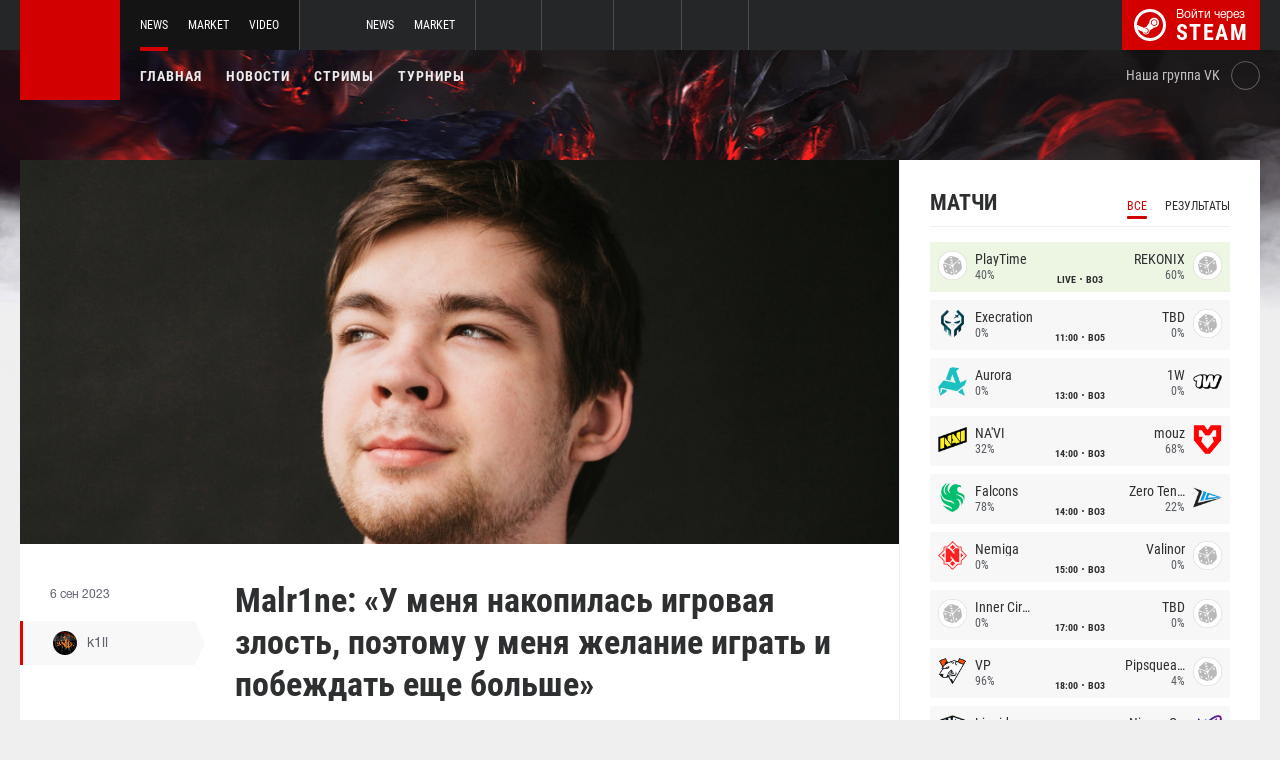

--- FILE ---
content_type: text/html; charset=UTF-8
request_url: https://int.dota2.net/news/95750-malr1ne-u-menya-nakopilas-igrovaya-zlost-poetomu-u-menya-zhelanie-igrat-i-pobezhdat-eshche-bolshe
body_size: 11747
content:
<!doctype html>
<html lang="ru">
    <head>
        <meta charset="UTF-8"/>
        <title>Malr1ne: «У меня накопилась игровая злость, поэтому у меня желание играть и побеждать еще больше»</title>
        <meta property="og:title" content="Malr1ne: «У меня накопилась игровая злость, поэтому у меня желание игр...">
        <meta name="description" content="Мидер восточноевропейского коллектива  Nemiga Gaming  Станислав &amp;laquo;Malr1ne&amp;raquo; Поторак рассказал о своих планах до конца сезона, вспомнил свои эмоции пос...">
        <meta property="og:description" content="Мидер восточноевропейского коллектива  Nemiga Gaming  Станислав &amp;laquo;Malr1ne&amp;raquo; Поторак рассказал о своих планах до конца сезона, вспомнил свои эмоции пос...">
        <meta property="og:image" content="https://int.dota2.net/thumb/post/size-og-image/2023/09/95750/OTU3NTBxZ2gzclVjMjk0.png">
                    <meta property="og:type" content="article">
    
            <meta property="og:url" content="https://int.dota2.net/news/95750">
    
            <meta property="og:site_name" content="int.dota2.net">
    
            <link rel="canonical" href="https://int.dota2.net/news/95750-malr1ne-u-menya-nakopilas-igrovaya-zlost-poetomu-u-menya-zhelanie-igrat-i-pobezhdat-eshche-bolshe"/>
            <meta name="twitter:card" content="summary_large_image">
        <meta property="twitter:image" content="https://int.dota2.net/thumb/post/size-og-image/2023/09/95750/OTU3NTBxZ2gzclVjMjk0.png">
        <meta name="viewport" content="width=device-width, initial-scale=1"/>
        <meta name="csrf-token" content="G5NgME4o4BlrjwMr3NtqsHV33BTlRQBy1lMJuuMW">
                <link rel="icon" href="/favicon.ico?v=1.1.1" type="image/x-icon"/>
        
        <link rel="preload" href="/fonts/Roboto/RobotoCondensed-Bold.woff" as="font" type="font/woff" crossorigin>
        <link rel="preload stylesheet" href="/fonts/Roboto/RobotoCondensed.css" >
        <!-- <link rel="preload stylesheet" href="/css/fonts.css?v=5.7.29"> -->
        <!-- <link rel="preload stylesheet" href="/css/fonts.css?v=1.4"> -->
        <link rel="stylesheet" href="/css/dota2.min.css?id=2cb86048701e1dc7f07d"/>
        <link rel="stylesheet" href="/css/style.custom.css?id=1ba4092263e26c4a00d9"/>
                <script type="text/javascript"> </script>

        
            </head>
<body class="international ">

<div class="layout">
    <div class="layout__header">
        <header class="header">
    <div class="header__outer">
        <div class="header__inner wrapper">
            <div class="header__logo"><a class="logo" href="https://int.dota2.net"></a></div>
            <div class="header__body">
                <div class="header__projects">
                    <div class="projects">
                        <div class="projects__switcher ui-controller" data-target=".projects__items, .hamburger_projects-switcher-js" data-remove=".userbar-user, .action-bars__user-tools, .userbar-user__bars, .hamburger_userbar-user-switcher-js">
                            <div class="projects-switcher">
                                <div class="projects-switcher__hamburger">
                                    <div class="hamburger hamburger_projects hamburger_projects-switcher-js"></div>
                                </div>
                                <div class="projects-switcher__typo">Все проекты</div>
                            </div>
                        </div>
                        <div class="projects__items">
                            <div class="projects-items">
                                
                                    
                                    <div class="projects-items__item  active ">
                                        <div class="project ">
                                            <a class="project__logo project__logo_dota" href="https://dota2.net"></a>
                                            <ul class="project-nav">
                                                
                                                    
                                                                                                            <li class="project-nav__item">
                                                            <a class="project-nav__link  active " href="https://dota2.net">News</a>
                                                        </li>
                                                                                                    
                                                    
                                                                                                            
                                                                                                    
                                                    
                                                                                                            <li class="project-nav__item">
                                                            <a class="project-nav__link " href="https://market.dota2.net">Market</a>
                                                        </li>
                                                                                                    
                                                    
                                                                                                            <li class="project-nav__item">
                                                            <a class="project-nav__link " href="https://dotavideo.ru">Video</a>
                                                        </li>
                                                                                                                                                </ul>
                                        </div>
                                    </div>
                                
                                    
                                    <div class="projects-items__item ">
                                        <div class="project ">
                                            <a class="project__logo project__logo_csgo" href="https://ru.csgo.com"></a>
                                            <ul class="project-nav">
                                                
                                                    
                                                                                                            <li class="project-nav__item">
                                                            <a class="project-nav__link " href="https://ru.csgo.com">News</a>
                                                        </li>
                                                                                                    
                                                    
                                                                                                            
                                                                                                    
                                                    
                                                                                                            <li class="project-nav__item">
                                                            <a class="project-nav__link " href="https://market.csgo.com">Market</a>
                                                        </li>
                                                                                                                                                </ul>
                                        </div>
                                    </div>
                                
                                    
                                    <div class="projects-items__item ">
                                        <div class="project  optional ">
                                            <a class="project__logo project__logo_pubg" href="https://pubg.ru"></a>
                                            <ul class="project-nav">
                                                
                                                    
                                                                                                            <li class="project-nav__item">
                                                            <a class="project-nav__link " href="https://pubg.ru">News</a>
                                                        </li>
                                                                                                                                                </ul>
                                        </div>
                                    </div>
                                
                                    
                                    <div class="projects-items__item ">
                                        <div class="project  optional ">
                                            <a class="project__logo project__logo_gifts" href="https://gifts.tm"></a>
                                            <ul class="project-nav">
                                                
                                                    
                                                                                                            <li class="project-nav__item">
                                                            <a class="project-nav__link " href="https://gifts.tm">Market</a>
                                                        </li>
                                                                                                                                                </ul>
                                        </div>
                                    </div>
                                
                                    
                                    <div class="projects-items__item ">
                                        <div class="project  optional ">
                                            <a class="project__logo project__logo_team-fortress" href="https://tf2.tm"></a>
                                            <ul class="project-nav">
                                                
                                                    
                                                                                                            <li class="project-nav__item">
                                                            <a class="project-nav__link " href="https://tf2.tm">Market</a>
                                                        </li>
                                                                                                                                                </ul>
                                        </div>
                                    </div>
                                
                                
                                <div class="projects-items__item">
                                    <div class="project optional">
                                        <a href="https://fastcup.net/" target="_blank" class="project__logo project__logo_fc"></a>
                                        <ul class="project-nav">
                                            <li class="project-nav__item">
                                                <a href="" class="project-nav__link">FASTCUP</a>
                                            </li>
                                        </ul>
                                    </div>
                                </div>
                            </div>
                        </div>
                    </div>
                </div>
                <div class="header__userbar">
                    <div class="userbar">
                        
                                                    <div class="userbar__userbar-login">
                                                                <a class="userbar-login" href="https://int.dota2.net/auth/secure" rel="nofollow">
                                    <div class="userbar-login__ico">
                                        <img src="/images/steam.svg" width="32px;" height="32px">
                                    </div>
                                    <div class="userbar-login__info">
                                        <div class="userbar-login__text">Войти через</div>
                                        <div class="userbar-login__steam">steam</div>
                                    </div>
                                </a>
                            </div>
                                            </div>
                </div>
            </div>
        </div>
    </div>
    <div class="header__bottom">
        <div class="wrapper">
            <div class="header__wrap ">
                <nav class="main-menu">
                    <ul class="main-menu__list">
                        <li class="main-menu__item"><a class="main-menu__link" href="https://int.dota2.net">Главная</a></li>
                        <li class="main-menu__item"><a class="main-menu__link" href="https://int.dota2.net/allnews">Новости</a></li>
                        


                            <li class="main-menu__item"><a class="main-menu__link" href="https://int.dota2.net/streams">Стримы</a></li>

                            

                        

                                                    <li class="main-menu__item"><a class="main-menu__link" href="https://int.dota2.net/tournaments">Турниры</a></li>
                        
                                            </ul>
                </nav>

                
                                        <div class="social-links">
                        <div class="social-links__item">
                            <a href="https://vk.com/d2net" target="_blank" rel="nofollow" class="socials socials_header"
                                                            >
                                <div  class="socials__title">Наша группа VK</div>
                                <div class="socials__links">
                                    <div class="socials__link socials__link_vk"></div>
                                </div>
                            </a>
                        </div>
                    </div>
                            </div>
        </div>
    </div>
</header>    </div>

    <div class="layout__content">
        <div class="wrapper wrapper_inner">
                <div class="grid-inner grid-inner_many-columns">
        <div class="grid-inner__content">
            <div class="post-layout">
                                    <div class="post-layout__picture">
                        <div class="post-picture">
                            <div class="post-picture__intro" style="background-image: url('/thumb/post/size-wide-post/2023/09/95750/OTU3NTBxZ2gzclVjMjk0.png')"></div>
                        </div>
                    </div>
                                <div class="post-layout__post-wrapper">
                    <div class="post-wrapper">
                        <div class="post-wrapper__post-arround">
                            <div class="post-arround">
                                <div class="post-arround__info">
                                    <div class="post-arround__date">6 сен 2023</div>
                                    <div class="post-arround__counter post-arround__counter_like">1</div>
                                    <div class="post-arround__counter post-arround__counter_comment">1</div>
                                    <div class="post-arround__user">
                                        <a href="https://int.dota2.net/profile/42894237" class="post-user post-user_post-sidebar">
                                            <div class="post-user__pic">
                                                <img src="https://avatars.steamstatic.com/a622cae2e1684b6b4d7e194392c10fc55925e264_full.jpg" alt="k1ll">
                                            </div>
                                            <div class="post-user__name">
                                                k1ll
                                            </div>
                                        </a>
                                    </div>

                                                                    </div>
                                                                
                            </div>
                        </div>
                        <div class="post-wrapper__post-container">
                            <div class="main-block main-block_post-block main-block_post-content">
                                <div class="post-content">
                                                                        <h1>Malr1ne: «У меня накопилась игровая злость, поэтому у меня желание играть и побеждать еще больше»</h1>
                                    <h2></h2>

                                    <p>Мидер восточноевропейского коллектива&nbsp;<img src="https://pubg.ac/images/plugins/flags/img/Russia.gif" alt="Россия, Russia, RU" /><strong>&nbsp;Nemiga Gaming&nbsp;</strong><img src="https://pubg.ac/images/plugins/flags/img/Russia.gif" alt="Россия, Russia, RU" />&nbsp;Станислав&nbsp;<strong>&laquo;Malr1ne&raquo;&nbsp;</strong>Поторак рассказал о своих планах до конца сезона, вспомнил свои эмоции после поражения в квалификации на <strong>The International 2023</strong>, а также объяснил причины замены <img src="https://pubg.ac/images/plugins/flags/img/Belarus.gif" alt="Белоруссия, Belarus, BY" />&nbsp;Виталия <strong>&laquo;so bad&raquo;</strong> Ошманкевича.</p>  <h3>О планах</h3>  <blockquote>  <p>Если не брать в расчет какие-то непредвиденные обстоятельства по типу приглашения на замену в какую-нибудь команду, то буду гриндить паблики. Что мне еще делать? У меня накопилась игровая злость, поэтому у меня желание играть и побеждать еще больше. А так мой день: проснусь, позалипаю в телефоне, поиграю немного, пойду сделаю себе супчик, а потом дальше играть. Вот только через две недели будет какой-то интерактив в моей жизни &mdash; мой день рождения, когда ко мне приедут друзья. Отдохну немного. А так до ближайших тестов буду паблики играть, даже, скорее всего, без стрима &mdash; нет желания стримить.</p>  </blockquote>  <h3>О поражении в отборе на TI12</h3>  <blockquote>  <p>В общем, сразу после поражения я просто сидел и смотрел в монитор минуту, а потом пошел в лобби и начал тестить, смог бы я трон с Aghanim&rsquo;s Scepter в той ситуации снести. Выяснил, что не смог бы, и чуть успокоился. Ну, грустно, печально, конечно, но не критично, потому что это примерно тот результат, который мы ожидали. Не тот, что мы хотели, но тот, который по логике вытекал из игрового процесса последний месяц.&nbsp;</p>  </blockquote>  <h3>О замене so bad</h3>  <blockquote>  <p>Тут, наверное, роляет фактор того, что просто вера в людей либо есть, либо ее нет. Изначально мы играли на доверии, у нас был очень хороший вайб, мы хорошо общались, обо всем разговаривали. У нас возникали проблемы, но мы пытались их решить, что-то делали, предпринимали&hellip; А потом, перед квалами, мы поняли, что даже самые мелкие проблемы стало очень сложно решить. Больше всего разногласий у нас было именно с Виталиком, и поэтому перед самыми квалами, одним из важнейших турниров года, приняли такое решение. &lt;...&gt;</p>  <p>Не в обиду Виталику, но я думаю, что с ним все равно было бы хуже [чем с RodjER]. Слишком уж много конфликтов между игроками успело возникнуть. Возможно, мы бы даже первый раунд не прошли &mdash; слишком тяжело было бы в такой атмосфере играть.</p>  </blockquote>  <p><br />Следите за новостями у нас на&nbsp;<a href="https://dota2.net/">сайте</a>&nbsp;и в нашей группе&nbsp;<a href="https://vk.com/d2net" rel="nofollow">ВКонтакте</a>!</p>

                                                                            <p>Источник: <a href="https://www.cybersport.ru/tags/dota-2/v-kakuiu-nibud-tundra-ia-by-voobshche-s-kaifom-poshel-interviu-s-malr1ne-o-kulinarii-devushkakh-i-provale-nemiga" rel="nofollow" target="_blank">www.cybersport.ru</a></p>
                                    
                                    
                                    
                                </div>
                                                            </div>
                        </div>
                    </div>
                </div>
                <div class="post-layout__post-footer">
                    <div class="main-block main-block_post-block main-block_post-footer">
                        <div class="post-footer">
                            <div class="post-footer__post-bar">
                                <div class="post-footer__user-controls">
                                    <div class="post-bar">
                                        <div class="post-bar__flag-btn js-like-wrap">
                                            <a href="javascript:void(0);"
                                               class="flag-btn flag-btn_like js-like-btn "
                                               onclick="Vote.like($(this), 'post', 95750);"
                                            >
                                                <div class="flag-btn__elem">
                                                    <div class="flag-btn__icon"></div>
                                                    +<span class="js-like-value">1</span></div>
                                                <div class="flag-btn__text">Оценить запись</div>
                                                <div class="flag-btn__text active">Вы оценили</div>
                                            </a>
                                        </div>
                                        <div class="post-bar__info">
                                            За ежедневную оценку новостей вы получаете <a href="https://int.dota2.net/karma">+0.2 в свою карму</a>
                                        </div>
                                        <div class="post-bar__user">
                                            <a href="https://int.dota2.net/profile/42894237" class="post-user">
                                                <div class="post-user__pic">
                                                    <img src="https://avatars.steamstatic.com/a622cae2e1684b6b4d7e194392c10fc55925e264_full.jpg" alt="k1ll">
                                                </div>
                                                <div class="post-user__name">
                                                    <span>Автор</span>
                                                    <span>k1ll</span>
                                                </div>
                                            </a>
                                        </div>
                                        
                                    </div>
                                </div>
                                <div class="post-footer__tags">
                                    <div class="post-container-footer">
                                                                                    <div class="post-container-footer__item">
                                                <div class="post-tags">
                                                    <div class="post-tags__text">Тэги:</div>
                                                    <div class="post-tags__tag-links">
                                                                                                                    <a href="https://int.dota2.net/tag/the+international+2023" class="post-tags__tag">
                                                                The International 2023
                                                            </a>
                                                                                                                    <a href="https://int.dota2.net/tag/malr1ne" class="post-tags__tag">
                                                                Malr1ne
                                                            </a>
                                                                                                                    <a href="https://int.dota2.net/tag/nemiga+gaming" class="post-tags__tag">
                                                                Nemiga Gaming
                                                            </a>
                                                                                                                    <a href="https://int.dota2.net/tag/so+bad" class="post-tags__tag">
                                                                so bad
                                                            </a>
                                                                                                                    <a href="https://int.dota2.net/tag/ti" class="post-tags__tag">
                                                                ti
                                                            </a>
                                                                                                                    <a href="https://int.dota2.net/tag/ti12" class="post-tags__tag">
                                                                TI12
                                                            </a>
                                                                                                                    <a href="https://int.dota2.net/tag/dota+2" class="post-tags__tag">
                                                                dota 2
                                                            </a>
                                                                                                                    <a href="https://int.dota2.net/tag/%D0%B4%D0%BE%D1%82%D0%B0" class="post-tags__tag">
                                                                дота
                                                            </a>
                                                                                                            </div>
                                                </div>
                                            </div>
                                                                            </div>
                                </div>
                            </div>

                            <div class="post-footer__news">
                                <div class="post-footer-news">
                                    
                                    <div class="post-footer-news__items">
                                        <div class="post-other-news">
                                                                                            <div class="post-other-news__item">
    <div class="news-item news-item_post-news news-item_other-news">
        <a href="https://int.dota2.net/news/138473-noone-miracle-bolshe-ne-budet-solo-tashcherov" class="news-item__picture" style="background-image: url('/thumb/post/size-other-news/2026/01/138473/MTM4NDczSXA2Z0xTemYxWQ==.jpg')">
        </a>
        <div class="news-item__text">
            <a href="https://int.dota2.net/news/138473-noone-miracle-bolshe-ne-budet-solo-tashcherov" class="news-item__title">No[o]ne: «Miracle- больше не будет. Соло-тащеров»</a>
            <a class="news-item__info" href="https://int.dota2.net/news/138473-noone-miracle-bolshe-ne-budet-solo-tashcherov">
                <div class="news-item__statistics">11 часов назад</div>
                <div class="news-item__statistics news-item__statistics_comment">1</div>
                <div class="news-item__statistics news-item__statistics_likes ">0</div>
            </a>
        </div>
    </div>
</div>                                                                                            <div class="post-other-news__item">
    <div class="news-item news-item_post-news news-item_other-news">
        <a href="https://int.dota2.net/news/138472-korb3n-kak-vy-igraete-na-kerri-takoy-geympley-unylyy" class="news-item__picture" style="background-image: url('/thumb/post/size-other-news/2026/01/138472/MTM4NDcyY3k3djlDeUNkUA==.png')">
        </a>
        <div class="news-item__text">
            <a href="https://int.dota2.net/news/138472-korb3n-kak-vy-igraete-na-kerri-takoy-geympley-unylyy" class="news-item__title">Korb3n: «Как вы играете на керри? Такой геймплей унылый»</a>
            <a class="news-item__info" href="https://int.dota2.net/news/138472-korb3n-kak-vy-igraete-na-kerri-takoy-geympley-unylyy">
                <div class="news-item__statistics">11 часов назад</div>
                <div class="news-item__statistics news-item__statistics_comment">0</div>
                <div class="news-item__statistics news-item__statistics_likes ">0</div>
            </a>
        </div>
    </div>
</div>                                                                                            <div class="post-other-news__item">
    <div class="news-item news-item_post-news news-item_other-news">
        <a href="https://int.dota2.net/news/138471-nix-mne-ne-nravitsya-turbo-nadoedaet-za-1-2-igry" class="news-item__picture" style="background-image: url('/thumb/post/size-other-news/2026/01/138471/MTM4NDcxd05rcXliUjdpYQ==.jpg')">
        </a>
        <div class="news-item__text">
            <a href="https://int.dota2.net/news/138471-nix-mne-ne-nravitsya-turbo-nadoedaet-za-1-2-igry" class="news-item__title">Nix: «Мне не нравится Turbo — надоедает за 1-2 игры»</a>
            <a class="news-item__info" href="https://int.dota2.net/news/138471-nix-mne-ne-nravitsya-turbo-nadoedaet-za-1-2-igry">
                <div class="news-item__statistics">11 часов назад</div>
                <div class="news-item__statistics news-item__statistics_comment">2</div>
                <div class="news-item__statistics news-item__statistics_likes ">1</div>
            </a>
        </div>
    </div>
</div>                                                                                    </div>
                                    </div>
                                </div>
                            </div>
                            <div class="post-footer__comments js-comments-wrap">
                                <div class="comments-layout">
                                    <div class="main-title main-title_darken">
                                        <h2 class="main-title__title">Комментарии</h2>
                                    </div>
                                    <div class="comments-layout__items">
                                        <div class="comments js-items">
                                                                                            
                                                <div class=" comments__item ">
    <div class="comments-item js-item" id="item-293268" data-level="1">

                    <div class="comments-item__comment">
                <div class="comment  comment_without-reply  ">
                    <div class="comment__header">
                        <div class="comment__like-info js-like-wrap js-vote-btn " href="javascript:void(0);" onclick="Vote.like($(this), 'comment', 293268);">
                            <a class="comment__like-controler comment__like-controler_up-like"></a>
                            <div class="comment__likes-counter js-like-value">0</div>
                        </div>

                        <a href="https://int.dota2.net/profile/859574525" class="comment__user-info">
                            <div class="comment__user-pic">
                                <img src="https://avatars.steamstatic.com/a8a0a11c1d6ed02700c635592bd96caa746bbea1_full.jpg" alt="Grandmaster Bit"/>
                            </div>
                            <div class="comment__user-name">Grandmaster Bit</div>
                            <div class="comment__user-rating">641.6</div>
                        </a>

                        <div class="comment__date-comment">
                            7 сен 2023
                            <div class="comment__changed tooltip-hover js-comment-changed hide">
                                <div class="tooltip tooltip_fluid tooltip_right js-comment-tooltip">
                                                                            (ред.)                                                                    </div>
                            </div>
                        </div>

                        
                        <div class="comment__tools">
                            <div class="coment-tools">
                                
                                                            </div>
                            
                            
                        </div>
                                            </div>

                                            <div class="comment__text-wrapper">
                            <div class="comment__comment-text" role="textbox" aria-multiline="true" style = "white-space: pre-wrap">Игрок одного панго. Пикают ему почти в половине игр и лузают, странно почему нет результатов.</div>
                        </div>
                                    </div>
            </div>

                    
        <div class="comments-item__answers js-answer-items">
                    </div>
    </div>
</div>                                                                                    </div>

                                        <ul class="pagination js-pagination" style="display: block;">
    
    

    
    </ul>


                                    </div>

                                                                            <div class="auth-error-template">
        <div class="auth-error-template__auth-error-message">
        <div class="auth-error-message">
            <div class="auth-error-message__title auth-error-message__title_info">Пожалуйста, авторизуйтесь</div>
            <div class="auth-error-message__description">Чтобы оставить комментарий необходимо авторизоваться на сайте через Steam — это просто и абсолютно безопасно.</div>
            <div class="auth-error-message__auth-btn">
                <a href="https://int.dota2.net/auth/secure" class="square-btn square-btn_small-theme">Авторизоваться</a>
            </div>
        </div>
    </div>
</div>                                                                    </div>
                            </div>
                        </div>
                    </div>
                </div>
            </div>
        </div>
        <div class="grid-inner__sidebar">
            <div class="all-news-sidebar all-news-sidebar_columns">
                                    <div class="all-news-sidebar__item">
                        <div class="matches main-block main-block_lighten js-matches-sidebar">


    <div class="main-header main-header_lighten-gray main-header_flex main-header_matches-control">
        <div class="main-title main-title_darken">
            <h2 class="main-title__title">Матчи</h2>
        </div>
        <div class="main-tabs">
                            <div class="main-tabs__control js-tab active" data-category="all"
                     onclick="Matches.getMainPageMatches('all', 12);">Все</div>
                                        <div class="main-tabs__control js-tab" data-category="past"
                     onclick="Matches.getMainPageMatches('past', 12);">Результаты</div>
                    </div>
    </div>

            <div class="matches-items matches-items_results js-items  active"
             data-category="all">

                                    <div class="matches-items__item matches-items__item_live">
	
		<div class="matches-item  matches-item_score ">
	
		<div class="matches-item__team matches-item__team_left ">
			<div class="matches-item__logo-team">
				<img src="/bimg/images/teams/cs/48x48/TBD.png" alt="" width="45px;" height="29px;"/>
			</div>
			<div class="matches-item__data-team">
				<div class="matches-item__name-team">PlayTime</div>
				<div class="matches-item__bets-percent">40%</div>
			</div>
		</div>
		<div class="matches-item__wrapper-info">
						<div class="matches-item__game-logo matches-item__game-logo_dota2"></div>
									<div class="matches-item__game-info">
									<div class="matches-item__text-info">LIVE</div>
					<div class="matches-item__text-info">BO3</div>
							</div>
		</div>
		<div class="matches-item__team matches-item__team_right ">
			<div class="matches-item__data-team">
				<div class="matches-item__name-team">REKONIX</div>
				<div class="matches-item__bets-percent">60%</div>
			</div>
			<div class="matches-item__logo-team">
				<img src="/bimg/images/teams/cs/48x48/TBD.png" alt="" width="45px;" height="29px;"/>
			</div>
		</div>
	
		</div>
	
</div>                                    <div class="matches-items__item ">
	
		<div class="matches-item  matches-item_score ">
	
		<div class="matches-item__team matches-item__team_left ">
			<div class="matches-item__logo-team">
				<img src="/bimg/images/teams/cs/48x48/2674_5f25f63db4bfb.png" alt="" width="45px;" height="29px;"/>
			</div>
			<div class="matches-item__data-team">
				<div class="matches-item__name-team">Execration</div>
				<div class="matches-item__bets-percent">0%</div>
			</div>
		</div>
		<div class="matches-item__wrapper-info">
						<div class="matches-item__game-logo matches-item__game-logo_dota2"></div>
									<div class="matches-item__game-info">
														<div class="matches-item__text-info">11:00</div>
					<div class="matches-item__text-info">BO5</div>
							</div>
		</div>
		<div class="matches-item__team matches-item__team_right ">
			<div class="matches-item__data-team">
				<div class="matches-item__name-team">TBD</div>
				<div class="matches-item__bets-percent">0%</div>
			</div>
			<div class="matches-item__logo-team">
				<img src="/bimg/images/teams/cs/48x48/TBD.png" alt="" width="45px;" height="29px;"/>
			</div>
		</div>
	
		</div>
	
</div>                                    <div class="matches-items__item ">
	
		<div class="matches-item  matches-item_score ">
	
		<div class="matches-item__team matches-item__team_left ">
			<div class="matches-item__logo-team">
				<img src="/bimg/images/teams/cs/48x48/8983_1729779184355.png" alt="" width="45px;" height="29px;"/>
			</div>
			<div class="matches-item__data-team">
				<div class="matches-item__name-team">Aurora</div>
				<div class="matches-item__bets-percent">0%</div>
			</div>
		</div>
		<div class="matches-item__wrapper-info">
						<div class="matches-item__game-logo matches-item__game-logo_dota2"></div>
									<div class="matches-item__game-info">
														<div class="matches-item__text-info">13:00</div>
					<div class="matches-item__text-info">BO3</div>
							</div>
		</div>
		<div class="matches-item__team matches-item__team_right ">
			<div class="matches-item__data-team">
				<div class="matches-item__name-team">1W</div>
				<div class="matches-item__bets-percent">0%</div>
			</div>
			<div class="matches-item__logo-team">
				<img src="/bimg/images/teams/cs/48x48/4482_1725558857493.png" alt="" width="45px;" height="29px;"/>
			</div>
		</div>
	
		</div>
	
</div>                                    <div class="matches-items__item ">
	
		<div class="matches-item  matches-item_score ">
	
		<div class="matches-item__team matches-item__team_left ">
			<div class="matches-item__logo-team">
				<img src="/bimg/images/teams/cs/48x48/2708_1624920742885.png" alt="" width="45px;" height="29px;"/>
			</div>
			<div class="matches-item__data-team">
				<div class="matches-item__name-team">NA'VI</div>
				<div class="matches-item__bets-percent">32%</div>
			</div>
		</div>
		<div class="matches-item__wrapper-info">
						<div class="matches-item__game-logo matches-item__game-logo_dota2"></div>
									<div class="matches-item__game-info">
														<div class="matches-item__text-info">14:00</div>
					<div class="matches-item__text-info">BO3</div>
							</div>
		</div>
		<div class="matches-item__team matches-item__team_right ">
			<div class="matches-item__data-team">
				<div class="matches-item__name-team">mouz</div>
				<div class="matches-item__bets-percent">68%</div>
			</div>
			<div class="matches-item__logo-team">
				<img src="/bimg/images/teams/cs/48x48/3202_1709767093427.png" alt="" width="45px;" height="29px;"/>
			</div>
		</div>
	
		</div>
	
</div>                                    <div class="matches-items__item ">
	
		<div class="matches-item  matches-item_score ">
	
		<div class="matches-item__team matches-item__team_left ">
			<div class="matches-item__logo-team">
				<img src="/bimg/images/teams/cs/48x48/6361_1700088266589.png" alt="" width="45px;" height="29px;"/>
			</div>
			<div class="matches-item__data-team">
				<div class="matches-item__name-team">Falcons</div>
				<div class="matches-item__bets-percent">78%</div>
			</div>
		</div>
		<div class="matches-item__wrapper-info">
						<div class="matches-item__game-logo matches-item__game-logo_dota2"></div>
									<div class="matches-item__game-info">
														<div class="matches-item__text-info">14:00</div>
					<div class="matches-item__text-info">BO3</div>
							</div>
		</div>
		<div class="matches-item__team matches-item__team_right ">
			<div class="matches-item__data-team">
				<div class="matches-item__name-team">Zero Tenacity</div>
				<div class="matches-item__bets-percent">22%</div>
			</div>
			<div class="matches-item__logo-team">
				<img src="/bimg/images/teams/cs/48x48/9735_1731427609240.png" alt="" width="45px;" height="29px;"/>
			</div>
		</div>
	
		</div>
	
</div>                                    <div class="matches-items__item ">
	
		<div class="matches-item  matches-item_score ">
	
		<div class="matches-item__team matches-item__team_left ">
			<div class="matches-item__logo-team">
				<img src="/bimg/images/teams/cs/48x48/3386_1630886220382.png" alt="" width="45px;" height="29px;"/>
			</div>
			<div class="matches-item__data-team">
				<div class="matches-item__name-team">Nemiga</div>
				<div class="matches-item__bets-percent">0%</div>
			</div>
		</div>
		<div class="matches-item__wrapper-info">
						<div class="matches-item__game-logo matches-item__game-logo_dota2"></div>
									<div class="matches-item__game-info">
														<div class="matches-item__text-info">15:00</div>
					<div class="matches-item__text-info">BO3</div>
							</div>
		</div>
		<div class="matches-item__team matches-item__team_right ">
			<div class="matches-item__data-team">
				<div class="matches-item__name-team">Valinor</div>
				<div class="matches-item__bets-percent">0%</div>
			</div>
			<div class="matches-item__logo-team">
				<img src="/bimg/images/teams/cs/48x48/TBD.png" alt="" width="45px;" height="29px;"/>
			</div>
		</div>
	
		</div>
	
</div>                                    <div class="matches-items__item ">
	
		<div class="matches-item  matches-item_score ">
	
		<div class="matches-item__team matches-item__team_left ">
			<div class="matches-item__logo-team">
				<img src="/bimg/images/teams/cs/48x48/TBD.png" alt="" width="45px;" height="29px;"/>
			</div>
			<div class="matches-item__data-team">
				<div class="matches-item__name-team">Inner Circle x Insanity</div>
				<div class="matches-item__bets-percent">0%</div>
			</div>
		</div>
		<div class="matches-item__wrapper-info">
						<div class="matches-item__game-logo matches-item__game-logo_dota2"></div>
									<div class="matches-item__game-info">
														<div class="matches-item__text-info">17:00</div>
					<div class="matches-item__text-info">BO3</div>
							</div>
		</div>
		<div class="matches-item__team matches-item__team_right ">
			<div class="matches-item__data-team">
				<div class="matches-item__name-team">TBD</div>
				<div class="matches-item__bets-percent">0%</div>
			</div>
			<div class="matches-item__logo-team">
				<img src="/bimg/images/teams/cs/48x48/TBD.png" alt="" width="45px;" height="29px;"/>
			</div>
		</div>
	
		</div>
	
</div>                                    <div class="matches-items__item ">
	
		<div class="matches-item  matches-item_score ">
	
		<div class="matches-item__team matches-item__team_left ">
			<div class="matches-item__logo-team">
				<img src="/bimg/images/teams/cs/48x48/10290_1758509014010.png" alt="" width="45px;" height="29px;"/>
			</div>
			<div class="matches-item__data-team">
				<div class="matches-item__name-team">VP</div>
				<div class="matches-item__bets-percent">96%</div>
			</div>
		</div>
		<div class="matches-item__wrapper-info">
						<div class="matches-item__game-logo matches-item__game-logo_dota2"></div>
									<div class="matches-item__game-info">
														<div class="matches-item__text-info">18:00</div>
					<div class="matches-item__text-info">BO3</div>
							</div>
		</div>
		<div class="matches-item__team matches-item__team_right ">
			<div class="matches-item__data-team">
				<div class="matches-item__name-team">Pipsqueak+4</div>
				<div class="matches-item__bets-percent">4%</div>
			</div>
			<div class="matches-item__logo-team">
				<img src="/bimg/images/teams/cs/48x48/TBD.png" alt="" width="45px;" height="29px;"/>
			</div>
		</div>
	
		</div>
	
</div>                                    <div class="matches-items__item ">
	
		<div class="matches-item  matches-item_score ">
	
		<div class="matches-item__team matches-item__team_left ">
			<div class="matches-item__logo-team">
				<img src="/bimg/images/teams/cs/48x48/2676_5ebdeb134c6fe.png" alt="" width="45px;" height="29px;"/>
			</div>
			<div class="matches-item__data-team">
				<div class="matches-item__name-team">Liquid</div>
				<div class="matches-item__bets-percent">100%</div>
			</div>
		</div>
		<div class="matches-item__wrapper-info">
						<div class="matches-item__game-logo matches-item__game-logo_dota2"></div>
									<div class="matches-item__game-info">
														<div class="matches-item__text-info">18:00</div>
					<div class="matches-item__text-info">BO3</div>
							</div>
		</div>
		<div class="matches-item__team matches-item__team_right ">
			<div class="matches-item__data-team">
				<div class="matches-item__name-team">Nigma Galaxy</div>
				<div class="matches-item__bets-percent">0%</div>
			</div>
			<div class="matches-item__logo-team">
				<img src="/bimg/images/teams/cs/48x48/5251_1632460168389.png" alt="" width="45px;" height="29px;"/>
			</div>
		</div>
	
		</div>
	
</div>                                    <div class="matches-items__item ">
	
		<div class="matches-item  matches-item_score ">
	
		<div class="matches-item__team matches-item__team_left ">
			<div class="matches-item__logo-team">
				<img src="/bimg/images/teams/cs/48x48/6506_60061e9383560.png" alt="" width="45px;" height="29px;"/>
			</div>
			<div class="matches-item__data-team">
				<div class="matches-item__name-team">VP.Prodigy</div>
				<div class="matches-item__bets-percent">98%</div>
			</div>
		</div>
		<div class="matches-item__wrapper-info">
						<div class="matches-item__game-logo matches-item__game-logo_dota2"></div>
									<div class="matches-item__game-info">
														<div class="matches-item__text-info">19:00</div>
					<div class="matches-item__text-info">BO3</div>
							</div>
		</div>
		<div class="matches-item__team matches-item__team_right ">
			<div class="matches-item__data-team">
				<div class="matches-item__name-team">Inner Circle</div>
				<div class="matches-item__bets-percent">2%</div>
			</div>
			<div class="matches-item__logo-team">
				<img src="/bimg/images/teams/cs/48x48/10299_1758673399196.png" alt="" width="45px;" height="29px;"/>
			</div>
		</div>
	
		</div>
	
</div>                                    <div class="matches-items__item ">
	
		<div class="matches-item  matches-item_score ">
	
		<div class="matches-item__team matches-item__team_left ">
			<div class="matches-item__logo-team">
				<img src="/bimg/images/teams/cs/48x48/10424_1765253860304.png" alt="" width="45px;" height="29px;"/>
			</div>
			<div class="matches-item__data-team">
				<div class="matches-item__name-team">GamerLegion</div>
				<div class="matches-item__bets-percent">0%</div>
			</div>
		</div>
		<div class="matches-item__wrapper-info">
						<div class="matches-item__game-logo matches-item__game-logo_dota2"></div>
									<div class="matches-item__game-info">
														<div class="matches-item__text-info">20:00</div>
					<div class="matches-item__text-info">BO3</div>
							</div>
		</div>
		<div class="matches-item__team matches-item__team_right ">
			<div class="matches-item__data-team">
				<div class="matches-item__name-team">9z team</div>
				<div class="matches-item__bets-percent">0%</div>
			</div>
			<div class="matches-item__logo-team">
				<img src="/bimg/images/teams/cs/48x48/TBD.png" alt="" width="45px;" height="29px;"/>
			</div>
		</div>
	
		</div>
	
</div>                                    <div class="matches-items__item ">
	
		<div class="matches-item  matches-item_score ">
	
		<div class="matches-item__team matches-item__team_left ">
			<div class="matches-item__logo-team">
				<img src="/bimg/images/teams/cs/48x48/TBD.png" alt="" width="45px;" height="29px;"/>
			</div>
			<div class="matches-item__data-team">
				<div class="matches-item__name-team">estar_backs</div>
				<div class="matches-item__bets-percent">100%</div>
			</div>
		</div>
		<div class="matches-item__wrapper-info">
						<div class="matches-item__game-logo matches-item__game-logo_dota2"></div>
									<div class="matches-item__game-info">
														<div class="matches-item__text-info">20:00</div>
					<div class="matches-item__text-info">BO3</div>
							</div>
		</div>
		<div class="matches-item__team matches-item__team_right ">
			<div class="matches-item__data-team">
				<div class="matches-item__name-team">Looking For ORG</div>
				<div class="matches-item__bets-percent">0%</div>
			</div>
			<div class="matches-item__logo-team">
				<img src="/bimg/images/teams/cs/48x48/TBD.png" alt="" width="45px;" height="29px;"/>
			</div>
		</div>
	
		</div>
	
</div>                                    <div class="matches-items__item ">
	
		<div class="matches-item  matches-item_score ">
	
		<div class="matches-item__team matches-item__team_left ">
			<div class="matches-item__logo-team">
				<img src="/bimg/images/teams/cs/48x48/TBD.png" alt="" width="45px;" height="29px;"/>
			</div>
			<div class="matches-item__data-team">
				<div class="matches-item__name-team">Amaru Gaming</div>
				<div class="matches-item__bets-percent">0%</div>
			</div>
		</div>
		<div class="matches-item__wrapper-info">
						<div class="matches-item__game-logo matches-item__game-logo_dota2"></div>
									<div class="matches-item__game-info">
														<div class="matches-item__text-info">20:00</div>
					<div class="matches-item__text-info">BO3</div>
							</div>
		</div>
		<div class="matches-item__team matches-item__team_right ">
			<div class="matches-item__data-team">
				<div class="matches-item__name-team">x5 Gaming</div>
				<div class="matches-item__bets-percent">100%</div>
			</div>
			<div class="matches-item__logo-team">
				<img src="/bimg/images/teams/cs/48x48/8472_1690431966497.png" alt="" width="45px;" height="29px;"/>
			</div>
		</div>
	
		</div>
	
</div>                                    <div class="matches-items__item ">
	
		<div class="matches-item  matches-item_score ">
	
		<div class="matches-item__team matches-item__team_left ">
			<div class="matches-item__logo-team">
				<img src="/bimg/images/teams/cs/48x48/TBD.png" alt="" width="45px;" height="29px;"/>
			</div>
			<div class="matches-item__data-team">
				<div class="matches-item__name-team">Rottweilas</div>
				<div class="matches-item__bets-percent">0%</div>
			</div>
		</div>
		<div class="matches-item__wrapper-info">
						<div class="matches-item__game-logo matches-item__game-logo_dota2"></div>
									<div class="matches-item__game-info">
															<div class="matches-item__text-info">19 янв</div>
										<div class="matches-item__text-info">00:00</div>
					<div class="matches-item__text-info">BO5</div>
							</div>
		</div>
		<div class="matches-item__team matches-item__team_right ">
			<div class="matches-item__data-team">
				<div class="matches-item__name-team">TBD</div>
				<div class="matches-item__bets-percent">0%</div>
			</div>
			<div class="matches-item__logo-team">
				<img src="/bimg/images/teams/cs/48x48/TBD.png" alt="" width="45px;" height="29px;"/>
			</div>
		</div>
	
		</div>
	
</div>                
        </div>
        <div class="matches-items js-items " data-category="live">

                                    <div class="matches-items__item matches-items__item_live">
	
		<div class="matches-item  matches-item_score ">
	
		<div class="matches-item__team matches-item__team_left ">
			<div class="matches-item__logo-team">
				<img src="/bimg/images/teams/cs/48x48/TBD.png" alt="" width="45px;" height="29px;"/>
			</div>
			<div class="matches-item__data-team">
				<div class="matches-item__name-team">PlayTime</div>
				<div class="matches-item__bets-percent">40%</div>
			</div>
		</div>
		<div class="matches-item__wrapper-info">
						<div class="matches-item__game-logo matches-item__game-logo_dota2"></div>
									<div class="matches-item__game-info">
									<div class="matches-item__text-info">LIVE</div>
					<div class="matches-item__text-info">BO3</div>
							</div>
		</div>
		<div class="matches-item__team matches-item__team_right ">
			<div class="matches-item__data-team">
				<div class="matches-item__name-team">REKONIX</div>
				<div class="matches-item__bets-percent">60%</div>
			</div>
			<div class="matches-item__logo-team">
				<img src="/bimg/images/teams/cs/48x48/TBD.png" alt="" width="45px;" height="29px;"/>
			</div>
		</div>
	
		</div>
	
</div>                
        </div>
        <div class="matches-items matches-items_results js-items "
             data-category="past">

                                    <div class="matches-items__item ">
	
		<div class="matches-item  matches-item_score matches-item_end-game">
	
		<div class="matches-item__team matches-item__team_left  win ">
			<div class="matches-item__logo-team">
				<img src="/bimg/images/teams/cs/48x48/7521_1709072378374.png" alt="" width="45px;" height="29px;"/>
			</div>
			<div class="matches-item__data-team">
				<div class="matches-item__name-team">BB Team</div>
				<div class="matches-item__bets-percent">82%</div>
			</div>
		</div>
		<div class="matches-item__wrapper-info">
						<div class="matches-item__game-logo matches-item__game-logo_dota2"></div>
									<div class="matches-item__game-info">
									
					<div class="matches-item__text-info matches-item__text-info_strong">2 : 0</div>
							</div>
		</div>
		<div class="matches-item__team matches-item__team_right  loss ">
			<div class="matches-item__data-team">
				<div class="matches-item__name-team">Inner Circle</div>
				<div class="matches-item__bets-percent">18%</div>
			</div>
			<div class="matches-item__logo-team">
				<img src="/bimg/images/teams/cs/48x48/10299_1758673399196.png" alt="" width="45px;" height="29px;"/>
			</div>
		</div>
	
		</div>
	
</div>                                    <div class="matches-items__item ">
	
		<div class="matches-item  matches-item_score matches-item_end-game">
	
		<div class="matches-item__team matches-item__team_left  win ">
			<div class="matches-item__logo-team">
				<img src="/bimg/images/teams/cs/48x48/4482_1725558857493.png" alt="" width="45px;" height="29px;"/>
			</div>
			<div class="matches-item__data-team">
				<div class="matches-item__name-team">1W</div>
				<div class="matches-item__bets-percent">0%</div>
			</div>
		</div>
		<div class="matches-item__wrapper-info">
						<div class="matches-item__game-logo matches-item__game-logo_dota2"></div>
									<div class="matches-item__game-info">
									
					<div class="matches-item__text-info matches-item__text-info_strong">2 : 0</div>
							</div>
		</div>
		<div class="matches-item__team matches-item__team_right  loss ">
			<div class="matches-item__data-team">
				<div class="matches-item__name-team">PR</div>
				<div class="matches-item__bets-percent">0%</div>
			</div>
			<div class="matches-item__logo-team">
				<img src="/bimg/images/teams/cs/48x48/17_5b8b5762f322f.png" alt="" width="45px;" height="29px;"/>
			</div>
		</div>
	
		</div>
	
</div>                                    <div class="matches-items__item ">
	
		<div class="matches-item  matches-item_score matches-item_end-game">
	
		<div class="matches-item__team matches-item__team_left  win ">
			<div class="matches-item__logo-team">
				<img src="/bimg/images/teams/cs/48x48/8983_1729779184355.png" alt="" width="45px;" height="29px;"/>
			</div>
			<div class="matches-item__data-team">
				<div class="matches-item__name-team">Aurora</div>
				<div class="matches-item__bets-percent">0%</div>
			</div>
		</div>
		<div class="matches-item__wrapper-info">
						<div class="matches-item__game-logo matches-item__game-logo_dota2"></div>
									<div class="matches-item__game-info">
									
					<div class="matches-item__text-info matches-item__text-info_strong">2 : 0</div>
							</div>
		</div>
		<div class="matches-item__team matches-item__team_right  loss ">
			<div class="matches-item__data-team">
				<div class="matches-item__name-team">AVULUS</div>
				<div class="matches-item__bets-percent">0%</div>
			</div>
			<div class="matches-item__logo-team">
				<img src="/bimg/images/teams/cs/48x48/9538_1729777618797.png" alt="" width="45px;" height="29px;"/>
			</div>
		</div>
	
		</div>
	
</div>                                    <div class="matches-items__item ">
	
		<div class="matches-item  matches-item_score matches-item_end-game">
	
		<div class="matches-item__team matches-item__team_left  win ">
			<div class="matches-item__logo-team">
				<img src="/bimg/images/teams/cs/48x48/2674_5f25f63db4bfb.png" alt="" width="45px;" height="29px;"/>
			</div>
			<div class="matches-item__data-team">
				<div class="matches-item__name-team">Execration</div>
				<div class="matches-item__bets-percent">58%</div>
			</div>
		</div>
		<div class="matches-item__wrapper-info">
						<div class="matches-item__game-logo matches-item__game-logo_dota2"></div>
									<div class="matches-item__game-info">
									
					<div class="matches-item__text-info matches-item__text-info_strong">2 : 0</div>
							</div>
		</div>
		<div class="matches-item__team matches-item__team_right  loss ">
			<div class="matches-item__data-team">
				<div class="matches-item__name-team">PlayTime</div>
				<div class="matches-item__bets-percent">42%</div>
			</div>
			<div class="matches-item__logo-team">
				<img src="/bimg/images/teams/cs/48x48/TBD.png" alt="" width="45px;" height="29px;"/>
			</div>
		</div>
	
		</div>
	
</div>                                    <div class="matches-items__item ">
	
		<div class="matches-item  matches-item_score matches-item_end-game">
	
		<div class="matches-item__team matches-item__team_left  loss ">
			<div class="matches-item__logo-team">
				<img src="/bimg/images/teams/cs/48x48/9097_1735073730248.png" alt="" width="45px;" height="29px;"/>
			</div>
			<div class="matches-item__data-team">
				<div class="matches-item__name-team">L1ga Team</div>
				<div class="matches-item__bets-percent">0%</div>
			</div>
		</div>
		<div class="matches-item__wrapper-info">
						<div class="matches-item__game-logo matches-item__game-logo_dota2"></div>
									<div class="matches-item__game-info">
									
					<div class="matches-item__text-info matches-item__text-info_strong">1 : 2</div>
							</div>
		</div>
		<div class="matches-item__team matches-item__team_right  win ">
			<div class="matches-item__data-team">
				<div class="matches-item__name-team">AVULUS</div>
				<div class="matches-item__bets-percent">0%</div>
			</div>
			<div class="matches-item__logo-team">
				<img src="/bimg/images/teams/cs/48x48/9538_1729777618797.png" alt="" width="45px;" height="29px;"/>
			</div>
		</div>
	
		</div>
	
</div>                                    <div class="matches-items__item ">
	
		<div class="matches-item  matches-item_score matches-item_end-game">
	
		<div class="matches-item__team matches-item__team_left  loss ">
			<div class="matches-item__logo-team">
				<img src="/bimg/images/teams/cs/48x48/9724_1754327449511.png" alt="" width="45px;" height="29px;"/>
			</div>
			<div class="matches-item__data-team">
				<div class="matches-item__name-team">4Pirates</div>
				<div class="matches-item__bets-percent">20%</div>
			</div>
		</div>
		<div class="matches-item__wrapper-info">
						<div class="matches-item__game-logo matches-item__game-logo_dota2"></div>
									<div class="matches-item__game-info">
									
					<div class="matches-item__text-info matches-item__text-info_strong">0 : 2</div>
							</div>
		</div>
		<div class="matches-item__team matches-item__team_right  win ">
			<div class="matches-item__data-team">
				<div class="matches-item__name-team">PR</div>
				<div class="matches-item__bets-percent">80%</div>
			</div>
			<div class="matches-item__logo-team">
				<img src="/bimg/images/teams/cs/48x48/17_5b8b5762f322f.png" alt="" width="45px;" height="29px;"/>
			</div>
		</div>
	
		</div>
	
</div>                                    <div class="matches-items__item ">
	
		<div class="matches-item  matches-item_score matches-item_end-game">
	
		<div class="matches-item__team matches-item__team_left  loss ">
			<div class="matches-item__logo-team">
				<img src="/bimg/images/teams/cs/48x48/9657_1737951389188.png" alt="" width="45px;" height="29px;"/>
			</div>
			<div class="matches-item__data-team">
				<div class="matches-item__name-team">Ivory</div>
				<div class="matches-item__bets-percent">0%</div>
			</div>
		</div>
		<div class="matches-item__wrapper-info">
						<div class="matches-item__game-logo matches-item__game-logo_dota2"></div>
									<div class="matches-item__game-info">
									
					<div class="matches-item__text-info matches-item__text-info_strong">0 : 2</div>
							</div>
		</div>
		<div class="matches-item__team matches-item__team_right  win ">
			<div class="matches-item__data-team">
				<div class="matches-item__name-team">Jackky and friends</div>
				<div class="matches-item__bets-percent">0%</div>
			</div>
			<div class="matches-item__logo-team">
				<img src="/bimg/images/teams/cs/48x48/TBD.png" alt="" width="45px;" height="29px;"/>
			</div>
		</div>
	
		</div>
	
</div>                                    <div class="matches-items__item ">
	
		<div class="matches-item  matches-item_score matches-item_end-game">
	
		<div class="matches-item__team matches-item__team_left  loss ">
			<div class="matches-item__logo-team">
				<img src="/bimg/images/teams/cs/48x48/TBD.png" alt="" width="45px;" height="29px;"/>
			</div>
			<div class="matches-item__data-team">
				<div class="matches-item__name-team">ЯЧЁ123</div>
				<div class="matches-item__bets-percent">0%</div>
			</div>
		</div>
		<div class="matches-item__wrapper-info">
						<div class="matches-item__game-logo matches-item__game-logo_dota2"></div>
									<div class="matches-item__game-info">
									
					<div class="matches-item__text-info matches-item__text-info_strong">0 : 2</div>
							</div>
		</div>
		<div class="matches-item__team matches-item__team_right  win ">
			<div class="matches-item__data-team">
				<div class="matches-item__name-team">REKONIX</div>
				<div class="matches-item__bets-percent">0%</div>
			</div>
			<div class="matches-item__logo-team">
				<img src="/bimg/images/teams/cs/48x48/TBD.png" alt="" width="45px;" height="29px;"/>
			</div>
		</div>
	
		</div>
	
</div>                                    <div class="matches-items__item ">
	
		<div class="matches-item  matches-item_score matches-item_end-game">
	
		<div class="matches-item__team matches-item__team_left  win ">
			<div class="matches-item__logo-team">
				<img src="/bimg/images/teams/cs/48x48/TBD.png" alt="" width="45px;" height="29px;"/>
			</div>
			<div class="matches-item__data-team">
				<div class="matches-item__name-team">Jackky and friends</div>
				<div class="matches-item__bets-percent">0%</div>
			</div>
		</div>
		<div class="matches-item__wrapper-info">
						<div class="matches-item__game-logo matches-item__game-logo_dota2"></div>
									<div class="matches-item__game-info">
									
					<div class="matches-item__text-info matches-item__text-info_strong">2 : 0</div>
							</div>
		</div>
		<div class="matches-item__team matches-item__team_right  loss ">
			<div class="matches-item__data-team">
				<div class="matches-item__name-team">Veroja</div>
				<div class="matches-item__bets-percent">0%</div>
			</div>
			<div class="matches-item__logo-team">
				<img src="/bimg/images/teams/cs/48x48/TBD.png" alt="" width="45px;" height="29px;"/>
			</div>
		</div>
	
		</div>
	
</div>                                    <div class="matches-items__item ">
	
		<div class="matches-item  matches-item_score matches-item_end-game">
	
		<div class="matches-item__team matches-item__team_left  win ">
			<div class="matches-item__logo-team">
				<img src="/bimg/images/teams/cs/48x48/TBD.png" alt="" width="45px;" height="29px;"/>
			</div>
			<div class="matches-item__data-team">
				<div class="matches-item__name-team">REKONIX</div>
				<div class="matches-item__bets-percent">96%</div>
			</div>
		</div>
		<div class="matches-item__wrapper-info">
						<div class="matches-item__game-logo matches-item__game-logo_dota2"></div>
									<div class="matches-item__game-info">
									
					<div class="matches-item__text-info matches-item__text-info_strong">2 : 0</div>
							</div>
		</div>
		<div class="matches-item__team matches-item__team_right  loss ">
			<div class="matches-item__data-team">
				<div class="matches-item__name-team">Yangon Galacticos</div>
				<div class="matches-item__bets-percent">4%</div>
			</div>
			<div class="matches-item__logo-team">
				<img src="/bimg/images/teams/cs/48x48/6105_5fc6ced1d9ef0.png" alt="" width="45px;" height="29px;"/>
			</div>
		</div>
	
		</div>
	
</div>                                    <div class="matches-items__item ">
	
		<div class="matches-item  matches-item_score matches-item_end-game">
	
		<div class="matches-item__team matches-item__team_left  win ">
			<div class="matches-item__logo-team">
				<img src="/bimg/images/teams/cs/48x48/7521_1709072378374.png" alt="" width="45px;" height="29px;"/>
			</div>
			<div class="matches-item__data-team">
				<div class="matches-item__name-team">BB Team</div>
				<div class="matches-item__bets-percent">0%</div>
			</div>
		</div>
		<div class="matches-item__wrapper-info">
						<div class="matches-item__game-logo matches-item__game-logo_dota2"></div>
									<div class="matches-item__game-info">
									
					<div class="matches-item__text-info matches-item__text-info_strong">2 : 0</div>
							</div>
		</div>
		<div class="matches-item__team matches-item__team_right  loss ">
			<div class="matches-item__data-team">
				<div class="matches-item__name-team">1W</div>
				<div class="matches-item__bets-percent">0%</div>
			</div>
			<div class="matches-item__logo-team">
				<img src="/bimg/images/teams/cs/48x48/4482_1725558857493.png" alt="" width="45px;" height="29px;"/>
			</div>
		</div>
	
		</div>
	
</div>                                    <div class="matches-items__item ">
	
		<div class="matches-item  matches-item_score matches-item_end-game">
	
		<div class="matches-item__team matches-item__team_left  loss ">
			<div class="matches-item__logo-team">
				<img src="/bimg/images/teams/cs/48x48/8983_1729779184355.png" alt="" width="45px;" height="29px;"/>
			</div>
			<div class="matches-item__data-team">
				<div class="matches-item__name-team">Aurora</div>
				<div class="matches-item__bets-percent">94%</div>
			</div>
		</div>
		<div class="matches-item__wrapper-info">
						<div class="matches-item__game-logo matches-item__game-logo_dota2"></div>
									<div class="matches-item__game-info">
									
					<div class="matches-item__text-info matches-item__text-info_strong">0 : 2</div>
							</div>
		</div>
		<div class="matches-item__team matches-item__team_right  win ">
			<div class="matches-item__data-team">
				<div class="matches-item__name-team">Inner Circle</div>
				<div class="matches-item__bets-percent">6%</div>
			</div>
			<div class="matches-item__logo-team">
				<img src="/bimg/images/teams/cs/48x48/10299_1758673399196.png" alt="" width="45px;" height="29px;"/>
			</div>
		</div>
	
		</div>
	
</div>                                    <div class="matches-items__item ">
	
		<div class="matches-item  matches-item_score matches-item_end-game">
	
		<div class="matches-item__team matches-item__team_left  win ">
			<div class="matches-item__logo-team">
				<img src="/bimg/images/teams/cs/48x48/10424_1765253860304.png" alt="" width="45px;" height="29px;"/>
			</div>
			<div class="matches-item__data-team">
				<div class="matches-item__name-team">GamerLegion</div>
				<div class="matches-item__bets-percent">95%</div>
			</div>
		</div>
		<div class="matches-item__wrapper-info">
						<div class="matches-item__game-logo matches-item__game-logo_dota2"></div>
									<div class="matches-item__game-info">
									
					<div class="matches-item__text-info matches-item__text-info_strong">2 : 0</div>
							</div>
		</div>
		<div class="matches-item__team matches-item__team_right  loss ">
			<div class="matches-item__data-team">
				<div class="matches-item__name-team">9z</div>
				<div class="matches-item__bets-percent">5%</div>
			</div>
			<div class="matches-item__logo-team">
				<img src="/bimg/images/teams/cs/48x48/TBD.png" alt="" width="45px;" height="29px;"/>
			</div>
		</div>
	
		</div>
	
</div>                                    <div class="matches-items__item ">
	
		<div class="matches-item  matches-item_score matches-item_end-game">
	
		<div class="matches-item__team matches-item__team_left  win ">
			<div class="matches-item__logo-team">
				<img src="/bimg/images/teams/cs/48x48/8983_1729779184355.png" alt="" width="45px;" height="29px;"/>
			</div>
			<div class="matches-item__data-team">
				<div class="matches-item__name-team">Aurora</div>
				<div class="matches-item__bets-percent">97%</div>
			</div>
		</div>
		<div class="matches-item__wrapper-info">
						<div class="matches-item__game-logo matches-item__game-logo_dota2"></div>
									<div class="matches-item__game-info">
									
					<div class="matches-item__text-info matches-item__text-info_strong">2 : 0</div>
							</div>
		</div>
		<div class="matches-item__team matches-item__team_right  loss ">
			<div class="matches-item__data-team">
				<div class="matches-item__name-team">4Pirates</div>
				<div class="matches-item__bets-percent">3%</div>
			</div>
			<div class="matches-item__logo-team">
				<img src="/bimg/images/teams/cs/48x48/9724_1754327449511.png" alt="" width="45px;" height="29px;"/>
			</div>
		</div>
	
		</div>
	
</div>                
        </div>
    

</div>                    </div>
                    <div class="all-news-sidebar__item all-news-sidebar__item_no-line">
                        <a href="http://teamspirit.ru/" class="info-picture" target="_blank" rel="nofollow">
    <div class="info-picture__column">
        <div class="info-picture__title">Победитель TI 12</div>
        <div class="info-picture__text">team spirit</div>
    </div>
    <div class="info-picture__logo"></div>
</a>
                        <div class="tournaments-items main-block main-block_lighten">
        <div class="main-header">
            <div class="main-title main-title_darken">
                <h2 class="main-title__title">Турниры</h2>
                <div class="main-title__subtitle">Матчи и чемпионаты</div>
            </div>
        </div>
        <div class="tournaments-items__items">
                            <a class="tournaments-items__item" href="https://int.dota2.net/tournaments/dreamleague_season_28">
                    <div class="tournament">
                        <div class="tournament__picture" style="background-image: url(' /thumb/champ/size-champ-preview-thumb/2025/11/505/NTA1NHZ4RTBLTzMxaA==.png" alt="DreamLeague Season 28 ');">
                            
                        </div>
                        <div class="tournament__data">
                            <h3 class="tournament__title">DreamLeague Season 28</h3>
                            <div class="tournament__info">
                                                                    <div class="tournament__flag">
                                        <img src="/thumb/local/size-thumb_52/images/flags64/European-Union.png" alt="European-Union"/>
                                    </div>
                                                                                                <div class="tournament__text">
                                                                            с 16 фев по 1 мар
                                                                    </div>
                            </div>
                        </div>
                    </div>
                </a>
                            <a class="tournaments-items__item" href="https://int.dota2.net/tournaments/esl_one_birmingham_2026">
                    <div class="tournament">
                        <div class="tournament__picture" style="background-image: url(' /thumb/champ/size-champ-preview-thumb/2026/01/506/NTA2RGJFM3psdlBMTg==.png" alt="ESL One Birmingham 2026 ');">
                            
                        </div>
                        <div class="tournament__data">
                            <h3 class="tournament__title">ESL One Birmingham 2026</h3>
                            <div class="tournament__info">
                                                                    <div class="tournament__flag">
                                        <img src="/thumb/local/size-thumb_52/images/flags64/United-Kingdom.png" alt="United-Kingdom"/>
                                    </div>
                                                                                                <div class="tournament__text">
                                                                            с 22 по 29 марта
                                                                    </div>
                            </div>
                        </div>
                    </div>
                </a>
                            <a class="tournaments-items__item" href="https://int.dota2.net/tournaments/dreamleague_season_27">
                    <div class="tournament">
                        <div class="tournament__picture" style="background-image: url(' /thumb/champ/size-champ-preview-thumb/2025/11/501/NTAxR2JPM1JYM2xHcQ==.png" alt="DreamLeague Season 27 ');">
                            
                        </div>
                        <div class="tournament__data">
                            <h3 class="tournament__title">DreamLeague Season 27</h3>
                            <div class="tournament__info">
                                                                    <div class="tournament__flag">
                                        <img src="/thumb/local/size-thumb_52/images/flags64/World.png" alt="World"/>
                                    </div>
                                                                                                <div class="tournament__text">
                                                                            с 10 по 21 декабря 2025
                                                                    </div>
                            </div>
                        </div>
                    </div>
                </a>
                            <a class="tournaments-items__item" href="https://int.dota2.net/tournaments/blast_slam_5">
                    <div class="tournament">
                        <div class="tournament__picture" style="background-image: url(' /thumb/champ/size-champ-preview-thumb/2025/11/499/NDk5cFpuVDJmOURpNA==.png" alt="BLAST Slam V ');">
                            
                        </div>
                        <div class="tournament__data">
                            <h3 class="tournament__title">BLAST Slam V</h3>
                            <div class="tournament__info">
                                                                    <div class="tournament__flag">
                                        <img src="/thumb/local/size-thumb_52/images/flags64/China.png" alt="China"/>
                                    </div>
                                                                                                <div class="tournament__text">
                                                                            с 25 нояб по 7 дек 2025
                                                                    </div>
                            </div>
                        </div>
                    </div>
                </a>
                            <a class="tournaments-items__item" href="https://int.dota2.net/tournaments/pgl_wallachia_season_6">
                    <div class="tournament">
                        <div class="tournament__picture" style="background-image: url(' /thumb/champ/size-champ-preview-thumb/2025/11/498/NDk4a2R4aEppWDlqaA==.png" alt="PGL Wallachia Season 6 ');">
                            
                        </div>
                        <div class="tournament__data">
                            <h3 class="tournament__title">PGL Wallachia Season 6</h3>
                            <div class="tournament__info">
                                                                    <div class="tournament__flag">
                                        <img src="/thumb/local/size-thumb_52/images/flags64/Romania.png" alt="Romania"/>
                                    </div>
                                                                                                <div class="tournament__text">
                                                                            с 15 по 23 ноября 2025
                                                                    </div>
                            </div>
                        </div>
                    </div>
                </a>
                    </div>
        <a class="more-link more-link_main-info more-link_main-color" href="https://int.dota2.net/tournaments">
            <div class="more-link__text">Все турниры</div>
            <div class="more-link__ico"></div>
        </a>
    </div>
                    </div>
                    <div class="all-news-sidebar__item all-news-sidebar__item_no-line">
                        <div class="streamers main-block main-block_lighten">
    <div class="main-header">
        <div class="main-title main-title_darken">
            <h2 class="main-title__title">Стримы</h2>
            <div class="main-title__subtitle">Онлайн трансляции Twitch</div>
                        <div class="main-tabs" style="justify-content: flex-end; margin: -9px -9px;">
                <div class="main-tabs__control js-tab active" onclick="StreamPage.getSideStreamsByLang(null, event);">Все</div>
                <div class="main-tabs__control js-tab" onclick="StreamPage.getSideStreamsByLang('ru', event);">Рус</div>
            </div>
                    </div>
    </div>
    <div class="streamers__items js-items-streams">

                                    <div class="streamers__item ">
        <a href="https://int.dota2.net/streams/VooDooSh" class="streamer" id='item-315185593302'>
        <div class="streamer__subscribers">
            <div class="streamer__counter-subs">
                2 594
            </div>
        </div>
        <div class="streamer__streamer-info">
            <div class="streamer__picture">
                                                            <img class="lazy" data-src="1?tr=w-24,h-24" width="24px;" height="24px"/>
                                                </div>
            <div class="streamer__name">VooDooSh</div>
        </div>
        <div class="streamer__flag">
            <img src="/thumb/local/size-thumb_48/images/flags64/Russia.png" alt="ru"/>
        </div>
    </a>
</div>                            <div class="streamers__item ">
        <a href="https://int.dota2.net/streams/ESL_Dota2Storm" class="streamer" id='item-315988879205'>
        <div class="streamer__subscribers">
            <div class="streamer__counter-subs">
                2 083
            </div>
        </div>
        <div class="streamer__streamer-info">
            <div class="streamer__picture">
                                                            <img class="lazy" data-src="1?tr=w-24,h-24" width="24px;" height="24px"/>
                                                </div>
            <div class="streamer__name">ESL_Dota2Storm</div>
        </div>
        <div class="streamer__flag">
            <img src="/thumb/local/size-thumb_48/images/flags64/United-Kingdom.png" alt="en"/>
        </div>
    </a>
</div>                            <div class="streamers__item ">
        <a href="https://int.dota2.net/streams/absolut3" class="streamer" id='item-315185781974'>
        <div class="streamer__subscribers">
            <div class="streamer__counter-subs">
                1 620
            </div>
        </div>
        <div class="streamer__streamer-info">
            <div class="streamer__picture">
                                                            <img class="lazy" data-src="1?tr=w-24,h-24" width="24px;" height="24px"/>
                                                </div>
            <div class="streamer__name">absolut3</div>
        </div>
        <div class="streamer__flag">
            <img src="/thumb/local/size-thumb_48/images/flags64/Russia.png" alt="ru"/>
        </div>
    </a>
</div>                            <div class="streamers__item ">
        <a href="https://int.dota2.net/streams/dnmdota" class="streamer" id='item-315216837353'>
        <div class="streamer__subscribers">
            <div class="streamer__counter-subs">
                974
            </div>
        </div>
        <div class="streamer__streamer-info">
            <div class="streamer__picture">
                                                            <img class="lazy" data-src="1?tr=w-24,h-24" width="24px;" height="24px"/>
                                                </div>
            <div class="streamer__name">dnmdota</div>
        </div>
        <div class="streamer__flag">
            <img src="/thumb/local/size-thumb_48/images/flags64/United-Kingdom.png" alt="en"/>
        </div>
    </a>
</div>                            <div class="streamers__item ">
        <a href="https://int.dota2.net/streams/kuyanicwxc" class="streamer" id='item-317190997722'>
        <div class="streamer__subscribers">
            <div class="streamer__counter-subs">
                532
            </div>
        </div>
        <div class="streamer__streamer-info">
            <div class="streamer__picture">
                                                            <img class="lazy" data-src="1?tr=w-24,h-24" width="24px;" height="24px"/>
                                                </div>
            <div class="streamer__name">kuyanicwxc</div>
        </div>
        <div class="streamer__flag">
            <img src="/thumb/local/size-thumb_48/images/flags64/Unknown.png" alt="tl"/>
        </div>
    </a>
</div>                            <div class="streamers__item ">
        <a href="https://int.dota2.net/streams/nogpyra" class="streamer" id='item-315158179797'>
        <div class="streamer__subscribers">
            <div class="streamer__counter-subs">
                484
            </div>
        </div>
        <div class="streamer__streamer-info">
            <div class="streamer__picture">
                                                            <img class="lazy" data-src="1?tr=w-24,h-24" width="24px;" height="24px"/>
                                                </div>
            <div class="streamer__name">nogpyra</div>
        </div>
        <div class="streamer__flag">
            <img src="/thumb/local/size-thumb_48/images/flags64/Russia.png" alt="ru"/>
        </div>
    </a>
</div>                            <div class="streamers__item ">
        <a href="https://int.dota2.net/streams/seucreysonreborn" class="streamer" id='item-316938755318'>
        <div class="streamer__subscribers">
            <div class="streamer__counter-subs">
                438
            </div>
        </div>
        <div class="streamer__streamer-info">
            <div class="streamer__picture">
                                                            <img class="lazy" data-src="1?tr=w-24,h-24" width="24px;" height="24px"/>
                                                </div>
            <div class="streamer__name">seucreysonreborn</div>
        </div>
        <div class="streamer__flag">
            <img src="/thumb/local/size-thumb_48/images/flags64/Portugal.png" alt="pt"/>
        </div>
    </a>
</div>                            <div class="streamers__item ">
        <a href="https://int.dota2.net/streams/VALbINA" class="streamer" id='item-315206349524'>
        <div class="streamer__subscribers">
            <div class="streamer__counter-subs">
                374
            </div>
        </div>
        <div class="streamer__streamer-info">
            <div class="streamer__picture">
                                                            <img class="lazy" data-src="1?tr=w-24,h-24" width="24px;" height="24px"/>
                                                </div>
            <div class="streamer__name">VALbINA</div>
        </div>
        <div class="streamer__flag">
            <img src="/thumb/local/size-thumb_48/images/flags64/Russia.png" alt="ru"/>
        </div>
    </a>
</div>                    
    </div>
            <a class="more-link more-link_main-info more-link_main-color" href="https://int.dota2.net/streams">
            <div class="more-link__text">
                Все стримы            </div>
            <div class="more-link__ico"></div>
        </a>
    </div>                    </div>
                            </div>
        </div>
    </div>
        </div>
    </div>

    <div class="layout__footer">
        <footer class="footer">
    <div class="wrapper">
        <div class="footer__info">
            <div class="footer-logo">
                <div class="footer-logo__logo"></div>
                <div class="footer-logo__info">
                    <div class="footer-logo__copyright">© 2013 - 2026 DOTA2.net</div>
                    <div class="footer-logo__typo">Все права защищены</div>
                                    </div>
            </div>
            <div class="footer__site-menu">
                <div class="footer-navigation">
                                            <div class="footer-navigation__socials">
                            <div class="socials-groups">
                                                                                                            <a href="https://vk.com/d2net" rel="nofollow" target="_blank" class="socials-groups__link">News Dota2</a>
                                                                                                                                                <a href="https://vk.com/public135608311" rel="nofollow" target="_blank" class="socials-groups__link">Market Dota2</a>
                                                                                                                                                                    </div>
                        </div>
                                        <div class="footer-navigation__site-menu">
                        <nav class="site-menu">
                            <ul class="site-menu__list">
                                <li class="site-menu__item">
                                    <a class="site-menu__link" href="https://int.dota2.net/karma">Карма</a>
                                </li>
                                <li class="site-menu__item">
                                    <a class="site-menu__link" href="https://int.dota2.net/rating">Рейтинг                                    </a>
                                </li>
                                <li class="site-menu__item">
                                    <a class="site-menu__link" href="https://int.dota2.net/contacts">Контакты                                    </a>
                                </li>
                            </ul>
                        </nav>
                    </div>
                </div>

            </div>
            <div class="footer__socials">
                <div class="socials socials_footer-socials">
                    <div class="counters">
                        <div class="counters__visitors">
                            <!--LiveInternet counter--><script type="text/javascript"><!--
                                document.write("<a href='http://www.liveinternet.ru/?int.dota2.net' "+
                                    "target=_blank><img src='//counter.yadro.ru/hit?t22.6;r"+
                                    escape(document.referrer)+((typeof(screen)=="undefined")?"":
                                        ";s"+screen.width+"*"+screen.height+"*"+(screen.colorDepth?
                                        screen.colorDepth:screen.pixelDepth))+";u"+escape(document.URL)+
                                    ";"+Math.random()+
                                    "' alt='' title='LiveInternet: показано число посетителей за"+
                                    " сегодня' "+
                                    "border='0' width='88' height='31'><\/a>")
                                //--></script><!--/LiveInternet-->
                        </div>

                        <div class="counters__steam">
                            <img src="/images/steam_notaffiliated.png" width="186px;" height="35px"/>
                        </div>

                        
                    </div>
                </div>
            </div>
        </div>

                    <div class="footer__menu-projects">
                <nav class="footer-menu-project">
                                            <div class="footer-menu-project__column">
                            <div class="footer-menu-project__title-project">CS:GO NEWS</div>
                            <ul class="footer-menu-project__list">
                                <li class="footer-menu-project__list-item"><a class="footer-menu-project__link" href="https://ru.csgo.com/allnews?category=updates">Обновления</a></li>
                                <li class="footer-menu-project__list-item"><a class="footer-menu-project__link" href="https://ru.csgo.com/allnews?category=tournaments">Турниры</a></li>
                                <li class="footer-menu-project__list-item"><a class="footer-menu-project__link" href="https://ru.csgo.com/allnews?category=guides">Гайды</a></li>
                                <li class="footer-menu-project__list-item"><a class="footer-menu-project__link" href="https://ru.csgo.com/game">Игры</a></li>
                                
                                
                            </ul>
                        </div>
                                            <div class="footer-menu-project__column">
                            <div class="footer-menu-project__title-project">CS:GO MARKET</div>
                            <ul class="footer-menu-project__list">
                                <li class="footer-menu-project__list-item"><a class="footer-menu-project__link" href="//market.csgo.com">Купить</a></li>
                                <li class="footer-menu-project__list-item"><a class="footer-menu-project__link" href="//market.csgo.com/sell/">Продать</a></li>
                                <li class="footer-menu-project__list-item"><a class="footer-menu-project__link" href="//market.csgo.com/how/">Как это работает</a></li>
                                <li class="footer-menu-project__list-item"><a class="footer-menu-project__link" href="//market.csgo.com/support/">Контакты</a></li>
                                <li class="footer-menu-project__list-item"><a class="footer-menu-project__link" href="//market.csgo.com/discounts/">Скидки</a></li>
                            </ul>
                        </div>


                                            <div class="footer-menu-project__column">
                            <div class="footer-menu-project__title-project">DOTA2 MARKET</div>
                            <ul class="footer-menu-project__list">
                                <li class="footer-menu-project__list-item"><a class="footer-menu-project__link" href="//market.dota2.net">Купить</a></li>
                                <li class="footer-menu-project__list-item"><a class="footer-menu-project__link" href="//market.dota2.net/sell/">Продать</a></li>
                                <li class="footer-menu-project__list-item"><a class="footer-menu-project__link" href="//market.dota2.net/how/">Как это работает</a></li>
                                <li class="footer-menu-project__list-item"><a class="footer-menu-project__link" href="//market.dota2.net/support/">Контакты</a></li>
                                <li class="footer-menu-project__list-item"><a class="footer-menu-project__link" href="//market.dota2.net/discounts/">Скидки</a></li>
                            </ul>
                        </div>
                        <div class="footer-menu-project__column">
                            <div class="footer-menu-project__title-project">DOTA2 VIDEO</div>
                            <ul class="footer-menu-project__list">
                                <li class="footer-menu-project__list-item"><a class="footer-menu-project__link" href="http://dotavideo.ru/forum/">Форум</a></li>
                                <li class="footer-menu-project__list-item"><a class="footer-menu-project__link" href="http://dotavideo.ru/luchshee_dota2_video.html">Видео</a></li>
                                <li class="footer-menu-project__list-item"><a class="footer-menu-project__link" href="http://dotavideo.ru/video/last_vods/">Воды</a></li>
                                <li class="footer-menu-project__list-item"><a class="footer-menu-project__link" href="http://dotavideo.ru/schedule/">Расписание</a></li>
                            </ul>
                        </div>

                                            <div class="footer-menu-project__column">
                            <div class="footer-menu-project__title-project">PUBG NEWS</div>
                            <ul class="footer-menu-project__list">
                                <li class="footer-menu-project__list-item"><a class="footer-menu-project__link" href="https://pubg.ru/allnews?category=updates">Обновления</a></li>
                                <li class="footer-menu-project__list-item"><a class="footer-menu-project__link" href="https://pubg.ru/allnews?category=tournaments">Турниры</a></li>
                                <li class="footer-menu-project__list-item"><a class="footer-menu-project__link" href="https://pubg.ru/allnews?category=guides">Гайды</a></li>
                                
                                
                            </ul>
                        </div>
                                        

                    <div class="footer-menu-project__column">
                        <div class="footer-menu-project__title-project">TF2.TM</div>
                        <ul class="footer-menu-project__list">
                            <li class="footer-menu-project__list-item"><a class="footer-menu-project__link" href="//tf2.tm">Купить</a></li>
                            <li class="footer-menu-project__list-item"><a class="footer-menu-project__link" href="//tf2.tm/sell/">Продать</a></li>
                            <li class="footer-menu-project__list-item"><a class="footer-menu-project__link" href="//tf2.tm/how/">Как это работает</a></li>
                            <li class="footer-menu-project__list-item"><a class="footer-menu-project__link" href="//tf2.tm/support/">Контакты</a></li>
                            <li class="footer-menu-project__list-item"><a class="footer-menu-project__link" href="//tf2.tm/discounts/">Скидки</a></li>
                        </ul>
                    </div>
                    <div class="footer-menu-project__column">
                        <div class="footer-menu-project__title-project">gifts.tm</div>
                        <ul class="footer-menu-project__list">
                            <li class="footer-menu-project__list-item"><a class="footer-menu-project__link" href="//gifts.tm">Купить</a></li>
                            <li class="footer-menu-project__list-item"><a class="footer-menu-project__link" href="//gifts.tm/sell/">Продать</a></li>
                            <li class="footer-menu-project__list-item"><a class="footer-menu-project__link" href="//gifts.tm/how/">Как это работает</a></li>
                            <li class="footer-menu-project__list-item"><a class="footer-menu-project__link" href="//gifts.tm/support/">Контакты</a></li>
                            <li class="footer-menu-project__list-item"><a class="footer-menu-project__link" href="//gifts.tm/discounts/">Скидки</a></li>
                        </ul>
                    </div>
                </nav>
            </div>
            </div>

    <div class="remodal modal-confirm js-modal-confirm" data-remodal-id="modal-confirm" data-remodal-options="hashTracking: false">
    <div class="modal-confirm__close remodal-close" data-remodal-action="close"></div>
    <div class="modal-confirm__title js-confirm-text"></div>
    <div class="modal-confirm__buttons">
        <form action="" method="post">

            <input type="hidden" name="_token" value="G5NgME4o4BlrjwMr3NtqsHV33BTlRQBy1lMJuuMW">

            <button typeof="submit" class="remodal-confirm modal-confirm__button modal-confirm__button_confirm js-confirm-btn">Да, удалить</button>

            <a type="button" class="remodal-confirm modal-confirm__button modal-confirm__button_confirm js-confirm-action" href="javascript:void(0);">
                Да, удалить            </a>
            <button type="button" data-remodal-action="cancel" class="remodal-cancel modal-confirm__button modal-confirm__button_cancel">
                Нет            </button>
        </form>
    </div>
</div>
</footer>    </div>
</div>

<script src="/js/vendors/jquery.min.js?id=e071abda8fe61194711c"></script>
<script type="text/javascript" src="/js/uploadImg.js?v=1"></script>
    <script>
        $(function () {
            $('.js-lb-image').simpleLightbox();
        });
	</script>
    <script async src="https://platform.twitter.com/widgets.js" charset="utf-8"></script>
<script src="/js/common.js?id=b1af3b9cdc1103252649"></script>



    <script>(function(w,d,s,l,i){w[l]=w[l]||[];w[l].push({'gtm.start':
        new Date().getTime(),event:'gtm.js'});var f=d.getElementsByTagName(s)[0],
        j=d.createElement(s),dl=l!='dataLayer'?'&l='+l:'';j.async=true;j.src=
        'https://www.googletagmanager.com/gtm.js?id='+i+dl;f.parentNode.insertBefore(j,f);
        })(window,document,'script','dataLayer', 'GTM-PJ5W8M9' );</script>
    <noscript><iframe src="https://www.googletagmanager.com/ns.html?id=GTM-PJ5W8M9"
            height="0" width="0" style="display:none;visibility:hidden"></iframe>
    </noscript>



<script type="text/javascript"></script>

</body>
</html>
